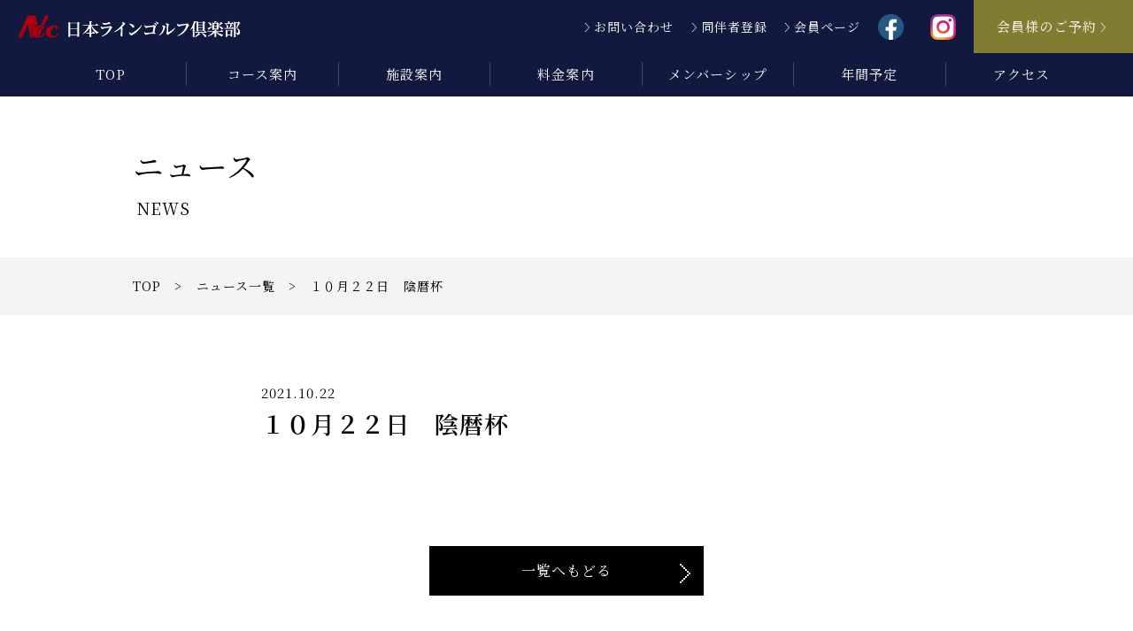

--- FILE ---
content_type: text/html; charset=UTF-8
request_url: https://nihonrhine-gc.jp/mgrades/1496/
body_size: 5820
content:
<!doctype html>
<html>

<head>
  <meta charset="utf-8">
  <!-- Global site tag (gtag.js) - Google Analytics -->
  <script async src="https://www.googletagmanager.com/gtag/js?id=G-6P8CTPT2PE"></script>
  <script>
    window.dataLayer = window.dataLayer || [];

    function gtag() {
      dataLayer.push(arguments);
    }
    gtag('js', new Date());

    gtag('config', 'G-6P8CTPT2PE');
  </script>
  <title>【公式】日本ラインゴルフ倶楽部ウェブサイト &raquo; １０月２２日　陰暦杯</title>
  <meta name="format-detection" content="telephone=no">
  <meta name="viewport" content="width=device-width, initial-scale=1">
  <link rel="icon" href="https://nihonrhine-gc.jp/wp-content/themes/nihonrhine/images/common/nihonrhine.ico">
  <link rel="stylesheet" href="https://nihonrhine-gc.jp/wp-content/themes/nihonrhine/css/common.css">
  <link rel="stylesheet" href="https://nihonrhine-gc.jp/wp-content/themes/nihonrhine/css/style.css">
  <link rel="preconnect" href="https://fonts.gstatic.com">
  <link href="https://fonts.googleapis.com/css2?family=Noto+Sans+JP:wght@100;300;400;500;700;900&display=swap" rel="stylesheet">
  <link href="https://fonts.googleapis.com/css2?family=Noto+Serif+JP:wght@300;400;500;600&display=swap" rel="stylesheet">
  <link rel="stylesheet" href="https://use.fontawesome.com/releases/v5.15.3/css/all.css" integrity="sha384-SZXxX4whJ79/gErwcOYf+zWLeJdY/qpuqC4cAa9rOGUstPomtqpuNWT9wdPEn2fk" crossorigin="anonymous">
      <link href="https://nihonrhine-gc.jp/wp-content/themes/nihonrhine/css/news.css" rel="stylesheet" type="text/css">
    <script src="https://nihonrhine-gc.jp/wp-content/themes/nihonrhine/js/jquery-3.5.1.min.js"></script>
  <script src="https://nihonrhine-gc.jp/wp-content/themes/nihonrhine/js/style.js"></script>
  
  <meta name='robots' content='max-image-preview:large' />
<link rel="alternate" title="oEmbed (JSON)" type="application/json+oembed" href="https://nihonrhine-gc.jp/wp-json/oembed/1.0/embed?url=https%3A%2F%2Fnihonrhine-gc.jp%2Fmgrades%2F1496%2F" />
<link rel="alternate" title="oEmbed (XML)" type="text/xml+oembed" href="https://nihonrhine-gc.jp/wp-json/oembed/1.0/embed?url=https%3A%2F%2Fnihonrhine-gc.jp%2Fmgrades%2F1496%2F&#038;format=xml" />
<style id='wp-img-auto-sizes-contain-inline-css' type='text/css'>
img:is([sizes=auto i],[sizes^="auto," i]){contain-intrinsic-size:3000px 1500px}
/*# sourceURL=wp-img-auto-sizes-contain-inline-css */
</style>
<style id='wp-block-library-inline-css' type='text/css'>
:root{--wp-block-synced-color:#7a00df;--wp-block-synced-color--rgb:122,0,223;--wp-bound-block-color:var(--wp-block-synced-color);--wp-editor-canvas-background:#ddd;--wp-admin-theme-color:#007cba;--wp-admin-theme-color--rgb:0,124,186;--wp-admin-theme-color-darker-10:#006ba1;--wp-admin-theme-color-darker-10--rgb:0,107,160.5;--wp-admin-theme-color-darker-20:#005a87;--wp-admin-theme-color-darker-20--rgb:0,90,135;--wp-admin-border-width-focus:2px}@media (min-resolution:192dpi){:root{--wp-admin-border-width-focus:1.5px}}.wp-element-button{cursor:pointer}:root .has-very-light-gray-background-color{background-color:#eee}:root .has-very-dark-gray-background-color{background-color:#313131}:root .has-very-light-gray-color{color:#eee}:root .has-very-dark-gray-color{color:#313131}:root .has-vivid-green-cyan-to-vivid-cyan-blue-gradient-background{background:linear-gradient(135deg,#00d084,#0693e3)}:root .has-purple-crush-gradient-background{background:linear-gradient(135deg,#34e2e4,#4721fb 50%,#ab1dfe)}:root .has-hazy-dawn-gradient-background{background:linear-gradient(135deg,#faaca8,#dad0ec)}:root .has-subdued-olive-gradient-background{background:linear-gradient(135deg,#fafae1,#67a671)}:root .has-atomic-cream-gradient-background{background:linear-gradient(135deg,#fdd79a,#004a59)}:root .has-nightshade-gradient-background{background:linear-gradient(135deg,#330968,#31cdcf)}:root .has-midnight-gradient-background{background:linear-gradient(135deg,#020381,#2874fc)}:root{--wp--preset--font-size--normal:16px;--wp--preset--font-size--huge:42px}.has-regular-font-size{font-size:1em}.has-larger-font-size{font-size:2.625em}.has-normal-font-size{font-size:var(--wp--preset--font-size--normal)}.has-huge-font-size{font-size:var(--wp--preset--font-size--huge)}.has-text-align-center{text-align:center}.has-text-align-left{text-align:left}.has-text-align-right{text-align:right}.has-fit-text{white-space:nowrap!important}#end-resizable-editor-section{display:none}.aligncenter{clear:both}.items-justified-left{justify-content:flex-start}.items-justified-center{justify-content:center}.items-justified-right{justify-content:flex-end}.items-justified-space-between{justify-content:space-between}.screen-reader-text{border:0;clip-path:inset(50%);height:1px;margin:-1px;overflow:hidden;padding:0;position:absolute;width:1px;word-wrap:normal!important}.screen-reader-text:focus{background-color:#ddd;clip-path:none;color:#444;display:block;font-size:1em;height:auto;left:5px;line-height:normal;padding:15px 23px 14px;text-decoration:none;top:5px;width:auto;z-index:100000}html :where(.has-border-color){border-style:solid}html :where([style*=border-top-color]){border-top-style:solid}html :where([style*=border-right-color]){border-right-style:solid}html :where([style*=border-bottom-color]){border-bottom-style:solid}html :where([style*=border-left-color]){border-left-style:solid}html :where([style*=border-width]){border-style:solid}html :where([style*=border-top-width]){border-top-style:solid}html :where([style*=border-right-width]){border-right-style:solid}html :where([style*=border-bottom-width]){border-bottom-style:solid}html :where([style*=border-left-width]){border-left-style:solid}html :where(img[class*=wp-image-]){height:auto;max-width:100%}:where(figure){margin:0 0 1em}html :where(.is-position-sticky){--wp-admin--admin-bar--position-offset:var(--wp-admin--admin-bar--height,0px)}@media screen and (max-width:600px){html :where(.is-position-sticky){--wp-admin--admin-bar--position-offset:0px}}

/*# sourceURL=wp-block-library-inline-css */
</style><style id='global-styles-inline-css' type='text/css'>
:root{--wp--preset--aspect-ratio--square: 1;--wp--preset--aspect-ratio--4-3: 4/3;--wp--preset--aspect-ratio--3-4: 3/4;--wp--preset--aspect-ratio--3-2: 3/2;--wp--preset--aspect-ratio--2-3: 2/3;--wp--preset--aspect-ratio--16-9: 16/9;--wp--preset--aspect-ratio--9-16: 9/16;--wp--preset--color--black: #000000;--wp--preset--color--cyan-bluish-gray: #abb8c3;--wp--preset--color--white: #ffffff;--wp--preset--color--pale-pink: #f78da7;--wp--preset--color--vivid-red: #cf2e2e;--wp--preset--color--luminous-vivid-orange: #ff6900;--wp--preset--color--luminous-vivid-amber: #fcb900;--wp--preset--color--light-green-cyan: #7bdcb5;--wp--preset--color--vivid-green-cyan: #00d084;--wp--preset--color--pale-cyan-blue: #8ed1fc;--wp--preset--color--vivid-cyan-blue: #0693e3;--wp--preset--color--vivid-purple: #9b51e0;--wp--preset--gradient--vivid-cyan-blue-to-vivid-purple: linear-gradient(135deg,rgb(6,147,227) 0%,rgb(155,81,224) 100%);--wp--preset--gradient--light-green-cyan-to-vivid-green-cyan: linear-gradient(135deg,rgb(122,220,180) 0%,rgb(0,208,130) 100%);--wp--preset--gradient--luminous-vivid-amber-to-luminous-vivid-orange: linear-gradient(135deg,rgb(252,185,0) 0%,rgb(255,105,0) 100%);--wp--preset--gradient--luminous-vivid-orange-to-vivid-red: linear-gradient(135deg,rgb(255,105,0) 0%,rgb(207,46,46) 100%);--wp--preset--gradient--very-light-gray-to-cyan-bluish-gray: linear-gradient(135deg,rgb(238,238,238) 0%,rgb(169,184,195) 100%);--wp--preset--gradient--cool-to-warm-spectrum: linear-gradient(135deg,rgb(74,234,220) 0%,rgb(151,120,209) 20%,rgb(207,42,186) 40%,rgb(238,44,130) 60%,rgb(251,105,98) 80%,rgb(254,248,76) 100%);--wp--preset--gradient--blush-light-purple: linear-gradient(135deg,rgb(255,206,236) 0%,rgb(152,150,240) 100%);--wp--preset--gradient--blush-bordeaux: linear-gradient(135deg,rgb(254,205,165) 0%,rgb(254,45,45) 50%,rgb(107,0,62) 100%);--wp--preset--gradient--luminous-dusk: linear-gradient(135deg,rgb(255,203,112) 0%,rgb(199,81,192) 50%,rgb(65,88,208) 100%);--wp--preset--gradient--pale-ocean: linear-gradient(135deg,rgb(255,245,203) 0%,rgb(182,227,212) 50%,rgb(51,167,181) 100%);--wp--preset--gradient--electric-grass: linear-gradient(135deg,rgb(202,248,128) 0%,rgb(113,206,126) 100%);--wp--preset--gradient--midnight: linear-gradient(135deg,rgb(2,3,129) 0%,rgb(40,116,252) 100%);--wp--preset--font-size--small: 13px;--wp--preset--font-size--medium: 20px;--wp--preset--font-size--large: 36px;--wp--preset--font-size--x-large: 42px;--wp--preset--spacing--20: 0.44rem;--wp--preset--spacing--30: 0.67rem;--wp--preset--spacing--40: 1rem;--wp--preset--spacing--50: 1.5rem;--wp--preset--spacing--60: 2.25rem;--wp--preset--spacing--70: 3.38rem;--wp--preset--spacing--80: 5.06rem;--wp--preset--shadow--natural: 6px 6px 9px rgba(0, 0, 0, 0.2);--wp--preset--shadow--deep: 12px 12px 50px rgba(0, 0, 0, 0.4);--wp--preset--shadow--sharp: 6px 6px 0px rgba(0, 0, 0, 0.2);--wp--preset--shadow--outlined: 6px 6px 0px -3px rgb(255, 255, 255), 6px 6px rgb(0, 0, 0);--wp--preset--shadow--crisp: 6px 6px 0px rgb(0, 0, 0);}:where(.is-layout-flex){gap: 0.5em;}:where(.is-layout-grid){gap: 0.5em;}body .is-layout-flex{display: flex;}.is-layout-flex{flex-wrap: wrap;align-items: center;}.is-layout-flex > :is(*, div){margin: 0;}body .is-layout-grid{display: grid;}.is-layout-grid > :is(*, div){margin: 0;}:where(.wp-block-columns.is-layout-flex){gap: 2em;}:where(.wp-block-columns.is-layout-grid){gap: 2em;}:where(.wp-block-post-template.is-layout-flex){gap: 1.25em;}:where(.wp-block-post-template.is-layout-grid){gap: 1.25em;}.has-black-color{color: var(--wp--preset--color--black) !important;}.has-cyan-bluish-gray-color{color: var(--wp--preset--color--cyan-bluish-gray) !important;}.has-white-color{color: var(--wp--preset--color--white) !important;}.has-pale-pink-color{color: var(--wp--preset--color--pale-pink) !important;}.has-vivid-red-color{color: var(--wp--preset--color--vivid-red) !important;}.has-luminous-vivid-orange-color{color: var(--wp--preset--color--luminous-vivid-orange) !important;}.has-luminous-vivid-amber-color{color: var(--wp--preset--color--luminous-vivid-amber) !important;}.has-light-green-cyan-color{color: var(--wp--preset--color--light-green-cyan) !important;}.has-vivid-green-cyan-color{color: var(--wp--preset--color--vivid-green-cyan) !important;}.has-pale-cyan-blue-color{color: var(--wp--preset--color--pale-cyan-blue) !important;}.has-vivid-cyan-blue-color{color: var(--wp--preset--color--vivid-cyan-blue) !important;}.has-vivid-purple-color{color: var(--wp--preset--color--vivid-purple) !important;}.has-black-background-color{background-color: var(--wp--preset--color--black) !important;}.has-cyan-bluish-gray-background-color{background-color: var(--wp--preset--color--cyan-bluish-gray) !important;}.has-white-background-color{background-color: var(--wp--preset--color--white) !important;}.has-pale-pink-background-color{background-color: var(--wp--preset--color--pale-pink) !important;}.has-vivid-red-background-color{background-color: var(--wp--preset--color--vivid-red) !important;}.has-luminous-vivid-orange-background-color{background-color: var(--wp--preset--color--luminous-vivid-orange) !important;}.has-luminous-vivid-amber-background-color{background-color: var(--wp--preset--color--luminous-vivid-amber) !important;}.has-light-green-cyan-background-color{background-color: var(--wp--preset--color--light-green-cyan) !important;}.has-vivid-green-cyan-background-color{background-color: var(--wp--preset--color--vivid-green-cyan) !important;}.has-pale-cyan-blue-background-color{background-color: var(--wp--preset--color--pale-cyan-blue) !important;}.has-vivid-cyan-blue-background-color{background-color: var(--wp--preset--color--vivid-cyan-blue) !important;}.has-vivid-purple-background-color{background-color: var(--wp--preset--color--vivid-purple) !important;}.has-black-border-color{border-color: var(--wp--preset--color--black) !important;}.has-cyan-bluish-gray-border-color{border-color: var(--wp--preset--color--cyan-bluish-gray) !important;}.has-white-border-color{border-color: var(--wp--preset--color--white) !important;}.has-pale-pink-border-color{border-color: var(--wp--preset--color--pale-pink) !important;}.has-vivid-red-border-color{border-color: var(--wp--preset--color--vivid-red) !important;}.has-luminous-vivid-orange-border-color{border-color: var(--wp--preset--color--luminous-vivid-orange) !important;}.has-luminous-vivid-amber-border-color{border-color: var(--wp--preset--color--luminous-vivid-amber) !important;}.has-light-green-cyan-border-color{border-color: var(--wp--preset--color--light-green-cyan) !important;}.has-vivid-green-cyan-border-color{border-color: var(--wp--preset--color--vivid-green-cyan) !important;}.has-pale-cyan-blue-border-color{border-color: var(--wp--preset--color--pale-cyan-blue) !important;}.has-vivid-cyan-blue-border-color{border-color: var(--wp--preset--color--vivid-cyan-blue) !important;}.has-vivid-purple-border-color{border-color: var(--wp--preset--color--vivid-purple) !important;}.has-vivid-cyan-blue-to-vivid-purple-gradient-background{background: var(--wp--preset--gradient--vivid-cyan-blue-to-vivid-purple) !important;}.has-light-green-cyan-to-vivid-green-cyan-gradient-background{background: var(--wp--preset--gradient--light-green-cyan-to-vivid-green-cyan) !important;}.has-luminous-vivid-amber-to-luminous-vivid-orange-gradient-background{background: var(--wp--preset--gradient--luminous-vivid-amber-to-luminous-vivid-orange) !important;}.has-luminous-vivid-orange-to-vivid-red-gradient-background{background: var(--wp--preset--gradient--luminous-vivid-orange-to-vivid-red) !important;}.has-very-light-gray-to-cyan-bluish-gray-gradient-background{background: var(--wp--preset--gradient--very-light-gray-to-cyan-bluish-gray) !important;}.has-cool-to-warm-spectrum-gradient-background{background: var(--wp--preset--gradient--cool-to-warm-spectrum) !important;}.has-blush-light-purple-gradient-background{background: var(--wp--preset--gradient--blush-light-purple) !important;}.has-blush-bordeaux-gradient-background{background: var(--wp--preset--gradient--blush-bordeaux) !important;}.has-luminous-dusk-gradient-background{background: var(--wp--preset--gradient--luminous-dusk) !important;}.has-pale-ocean-gradient-background{background: var(--wp--preset--gradient--pale-ocean) !important;}.has-electric-grass-gradient-background{background: var(--wp--preset--gradient--electric-grass) !important;}.has-midnight-gradient-background{background: var(--wp--preset--gradient--midnight) !important;}.has-small-font-size{font-size: var(--wp--preset--font-size--small) !important;}.has-medium-font-size{font-size: var(--wp--preset--font-size--medium) !important;}.has-large-font-size{font-size: var(--wp--preset--font-size--large) !important;}.has-x-large-font-size{font-size: var(--wp--preset--font-size--x-large) !important;}
/*# sourceURL=global-styles-inline-css */
</style>

<style id='classic-theme-styles-inline-css' type='text/css'>
/*! This file is auto-generated */
.wp-block-button__link{color:#fff;background-color:#32373c;border-radius:9999px;box-shadow:none;text-decoration:none;padding:calc(.667em + 2px) calc(1.333em + 2px);font-size:1.125em}.wp-block-file__button{background:#32373c;color:#fff;text-decoration:none}
/*# sourceURL=/wp-includes/css/classic-themes.min.css */
</style>
<link rel='stylesheet' id='tablepress-default-css' href='https://nihonrhine-gc.jp/wp-content/plugins/tablepress/css/build/default.css?ver=3.2.5' type='text/css' media='all' />
<link rel="https://api.w.org/" href="https://nihonrhine-gc.jp/wp-json/" /><link rel="alternate" title="JSON" type="application/json" href="https://nihonrhine-gc.jp/wp-json/wp/v2/mgrades/1496" /><link rel="EditURI" type="application/rsd+xml" title="RSD" href="https://nihonrhine-gc.jp/xmlrpc.php?rsd" />
<meta name="generator" content="WordPress 6.9" />
<link rel='shortlink' href='https://nihonrhine-gc.jp/?p=1496' />
</head>

<body class="wp-singular mgrades-template-default single single-mgrades postid-1496 wp-theme-nihonrhine" id="nihon_line">
  <header>
    <div class="header pc-block">
      <div class="header-logo_flex">
        <div class="header-top_area">
          <h1><a href="https://nihonrhine-gc.jp/"><img src="https://nihonrhine-gc.jp/wp-content/themes/nihonrhine/images/common/logo.png" alt=""></a></h1>
          <div class="gnav-other">
            <ul>
              <li class="yajirushi01"><a href="https://nihonrhine-gc.jp/contact/">お問い合わせ</a></li>
              <li class="yajirushi01"><a href="https://nihonrhine-gc.jp/contact-companion/">同伴者登録</a></li>
                              <li class="yajirushi01"><a href="https://nihonrhine-gc.jp/login/">会員ページ</a></li>
                                                        <li class="fb_icon"><a href="https://www.facebook.com/%E6%97%A5%E6%9C%AC%E3%83%A9%E3%82%A4%E3%83%B3%E3%82%B4%E3%83%AB%E3%83%95%E5%80%B6%E6%A5%BD%E9%83%A8-397675546928075/" target="_blank"><img src="https://nihonrhine-gc.jp/wp-content/themes/nihonrhine/images/common/fb_icon.png" alt="日本ラインゴルフ倶楽部FACEBOOK"></a></li>
              <li class="fb_icon"><a href="https://www.instagram.com/nihonrhine_golfclub/?hl=ja" target="_blank"><img src="https://nihonrhine-gc.jp/wp-content/themes/nihonrhine/images/common/insta_icon.png" alt="日本ラインゴルフ倶楽部インスタグラム"></a></li>
            </ul>
          </div>
        </div>
        <div class="contact_btn"><a href="https://webpack2.jp/mypage/top/member/524201" target="_blank">
            <p class="yajirushi01">会員様のご予約</p>
          </a></div>
      </div>
      <div class="gnav">
        <ul>
          <li><a href="https://nihonrhine-gc.jp/">TOP</a></li>
          <li><a href="https://nihonrhine-gc.jp/course/">コース案内</a></li>
          <li><a href="https://nihonrhine-gc.jp/facility/">施設案内</a></li>
          <li><a href="https://nihonrhine-gc.jp/price/">料金案内</a></li>
          <li><a href="https://nihonrhine-gc.jp/membership/">メンバーシップ</a></li>
          <li><a href="https://nihonrhine-gc.jp/schedule/">年間予定</a></li>
          <li><a href="https://nihonrhine-gc.jp/access/">アクセス</a></li>
        </ul>
      </div>
    </div>

    <!-- ハンバーガーメニュー -->
    <div class="header sp-block">
      <div class="header-top_area">
        <h1><a href="https://nihonrhine-gc.jp/"><img src="https://nihonrhine-gc.jp/wp-content/themes/nihonrhine/images/common/logo.png" alt="日本ラインゴルフ倶楽部"></a></h1>
      </div>
      <div id="navArea">
        <nav>
          <div class="inner">
            <ul>
              <li><a href="https://nihonrhine-gc.jp/">TOP</a></li>
              <li><a href="https://nihonrhine-gc.jp/course/">コース案内</a></li>
              <li><a href="https://nihonrhine-gc.jp/facility/">施設案内</a></li>
              <li><a href="https://nihonrhine-gc.jp/price/">料金案内</a></li>
              <li><a href="https://nihonrhine-gc.jp/membership/">メンバーシップ</a></li>
              <li><a href="https://nihonrhine-gc.jp/schedule/">年間予定</a></li>
              <li><a href="https://nihonrhine-gc.jp/access/">アクセス</a></li>
              <li><a href="https://nihonrhine-gc.jp/contact-companion/">同伴者登録</a></li>
            </ul>
          </div>
          <div class="inner2">
            <ul class="sp-login">
                              <li class="member"><a href="https://nihonrhine-gc.jp/login/">会員ページ</a></li>
                                                        <!--            <li class="member"><a href="https://nihonrhine-gc.jp/login/">会員ページ</a></li>-->
            </ul>
            <ul>
              <div class="sns">
                <li class="sns1"><a href="https://www.facebook.com/%E6%97%A5%E6%9C%AC%E3%83%A9%E3%82%A4%E3%83%B3%E3%82%B4%E3%83%AB%E3%83%95%E5%80%B6%E6%A5%BD%E9%83%A8-397675546928075/" target="_blank"><img src="https://nihonrhine-gc.jp/wp-content/themes/nihonrhine/images/common/fb_icon.png" alt="日本ラインゴルフ倶楽部FACEBOOK"></a></li>
                <li class="sns2"><a href="https://www.instagram.com/nihonrhine_golfclub/?hl=ja" target="_blank"><img src="https://nihonrhine-gc.jp/wp-content/themes/nihonrhine/images/common/insta_icon.png" alt="日本ラインゴルフ倶楽部インスタグラム"></a></li>
              </div>
            </ul>
          </div>
        </nav>
        <div class="toggle_btn">
          <p>MENU</p>
          <span></span>
          <span></span>
          <span></span>
        </div>
        <div id="mask"></div>
      </div>
    </div>
  </header><div class="wrapper">
  <div class="ttl-bg">
      <div class="title maw980">
        <h2>ニュース</h2>
        <p>NEWS</p>
      </div>
  </div>
  
  <div class="pan">
	  <div class="maw980"><a href="https://nihonrhine-gc.jp/">TOP</a> &nbsp;&nbsp;&gt;&nbsp;&nbsp; <a href="https://nihonrhine-gc.jp/news/">ニュース一覧</a> &nbsp;&nbsp;&gt;&nbsp;&nbsp; １０月２２日　陰暦杯</div>
  </div>
	
  
  
  <div class="news-wrap maw980">
      <p class="news-day">2021.10.22</p>
      <p class="news-ttl">１０月２２日　陰暦杯</p>
	  <div class="news-conbox">
		  	  </div>
	  <div class="list-btn">
	  	<a href="https://nihonrhine-gc.jp/news/" class="txt-link">一覧へもどる</a>
		<p class="yajirushi"><img src="https://nihonrhine-gc.jp/wp-content/themes/nihonrhine/images/common/yajirushi_01.png" alt=""></p>
	  </div>
  </div>
      
</div>

  <footer>
    <div class="footer_area">
      <div class="footer-nav">
        <ul>
          <a href="https://nihonrhine-gc.jp/user/"><li>ゴルフ場利用規約</li></a>
          <a href="https://nihonrhine-gc.jp/contact/"><li>お問い合わせ</li></a>
          <a href="https://nihonrhine-gc.jp/privacy/"><li>プライバシーポリシー</li></a>
        </ul>
        <p class="copy">Copyright© 2021 Nihon Rhine Golf Club. <br class="sp-block">All Rights Reserved.</p>
      </div>
    </div>
    <div class="fnav-other sp-block">
      <ul>
        <a href="https://nihonrhine-gc.jp/contact/">
          <li class="yajirushi01">お問い合わせ</li>
        </a>
        <a href="https://webpack2.jp/mypage/top/member/524201" target="_blank">
          <li class="yajirushi01">会員様のご予約</li>
        </a>
      </ul>
    </div>
  </footer>
<div class="pagetop"><a href="#top"><img src="https://nihonrhine-gc.jp/wp-content/themes/nihonrhine/images/common/pagetop.png" alt="PAGETOP"></a></div>
<script type="speculationrules">
{"prefetch":[{"source":"document","where":{"and":[{"href_matches":"/*"},{"not":{"href_matches":["/wp-*.php","/wp-admin/*","/wp-content/uploads/*","/wp-content/*","/wp-content/plugins/*","/wp-content/themes/nihonrhine/*","/*\\?(.+)"]}},{"not":{"selector_matches":"a[rel~=\"nofollow\"]"}},{"not":{"selector_matches":".no-prefetch, .no-prefetch a"}}]},"eagerness":"conservative"}]}
</script>
</body>
</html>

--- FILE ---
content_type: text/css
request_url: https://nihonrhine-gc.jp/wp-content/themes/nihonrhine/css/style.css
body_size: 7620
content:
html,
body {
  -webkit-text-size-adjust: 100%;
  -ms-text-size-adjust: 100%;
}
/* ヘッダー */
.header {
  padding-bottom: 12px;
  position: fixed;
  z-index: 9999;
  top: 0;
  width: 100%;
}
.header a {
  color: #fff;
  transition-duration: 0.3s;
}
.header a:hover {
  opacity: 0.4;
}
.header .header-logo_flex {
  display: flex;
  justify-content: space-between;
  padding-bottom: 10px;
}
.header .header-top_area {
  display: flex;
  justify-content: space-between;
  width: 100%;
  padding: 15px 0 15px 20px;
  align-items: center;
}
.header .header-top_area h1 {
  transition-duration: 0.3s;
}
.header .header-top_area h1:hover {
  opacity: 0.5;
}
.header .header-top_area .gnav-other {
  display: flex;
  justify-content: space-between;
  align-items: center;
}
.header .header-top_area .gnav-other ul {
  display: flex;
  justify-content: space-between;
  align-items: center;
}
.header .header-top_area .gnav-other ul li {
  padding: 0 10px;
  font-size: 14px;
}
.header .header-top_area .gnav-other ul .yajirushi01::before {
  content: "";
  background-image: url(../images/common/yajirushi_01.png);
  background-size: contain;
  background-repeat: no-repeat;
  display: inline-block;
  width: 10px;
  height: 10px;
}
.header .header-top_area .gnav-other ul .fb_icon {
  width: 29px;
  padding: 0;
  margin-right: 20px;
  margin-left: 10px;
  transition-duration: 0.3s;
}
.header .header-top_area .gnav-other ul .fb_icon:hover {
  opacity: 0.5;
}
.header .header-logo_flex .contact_btn {
  width: 210px;
  text-align: center;
  background-color: #807c31;
  align-items: center;
}
.header .header-logo_flex .contact_btn p {
  line-height: 60px;
  transition-duration: 0.3s;
}
.header .header-logo_flex .contact_btn p:hover {
  opacity: 0.5;
}
.header .header-logo_flex .contact_btn p::after {
  content: "";
  background-image: url(../images/common/yajirushi_01.png);
  background-size: contain;
  background-repeat: no-repeat;
  display: inline-block;
  width: 10px;
  height: 10px;
  margin-left: 5px;
}
.header .gnav {
  width: 100%;
}
.header .gnav ul {
  display: flex;
  justify-content: space-between;
  max-width: 1200px;
  width: 100%;
  margin: 0 auto;
}
.header .gnav ul li {
  width: 14.28%;
  text-align: center;
  border-right: 1px solid rgba(255, 255, 255, 0.2);
}
.header .gnav ul li.no-link {
  opacity: 0.5;
  pointer-events: none;
}
.header .gnav ul li:last-of-type {
  border-right: none;
}
.header .gnav ul li a {
  display: block;
}

/*ページタイトルエリア　共通*/
.wrapper {
  padding-top: 106px;
}
.maw980 {
  max-width: 980px;
  width: 100%;
  margin: 0 auto;
}
.title {
  margin-top: 50px;
  margin-bottom: 40px;
}
.title h2 {
  font-size: 35px;
  font-weight: 400;
}
.title p {
  margin-left: 5px;
  font-size: 18px;
}
.pan {
  background: #f4f4f4;
}
.pan div {
  padding: 20px 0;
  font-size: 14px;
}
.pan div a {
  transition-duration: 0.3s;
}
.pan div a:hover {
  opacity: 0.4;
}

/* レイクグリーンゴルフ倶楽部 ヘッダー */
#lake .header {
  background-color: #007858;
}
#lake .header .header-top_area h1 {
  width: 260px;
}

/* ワールドレイクゴルフ倶楽部 ヘッダー */
#world_lake .header {
  background-color: #0094b3;
}
#world_lake .header .header-top_area h1 {
  width: 268px;
}
#world_lake .header .header-logo_flex .contact_btn p {
  line-height: 66px;
  transition-duration: 0.3s;
}

/* オールドレイクゴルフ倶楽部 ヘッダー */
#old_lake .header {
  background-color: #083f27;
}
#old_lake .header .header-top_area h1 {
  width: 270px;
}
#old_lake .header .header-top_area .gnav-other ul li a {
  color: #807c31;
}
#old_lake .header .header-top_area .gnav-other ul .yajirushi01::before {
  background-image: url(../images/common/yajirushi_03.png);
}
#old_lake .header .header-logo_flex .contact_btn p {
  line-height: 68px;
}

/* 春日井カントリークラブ ヘッダー */
#kasugai .header {
  background-color: #fff;
}
#kasugai .header a {
  color: #333;
}
#kasugai .header .header-top_area h1 {
  width: 252px;
}
#kasugai .header .gnav ul li {
  border-right: 1px solid rgba(0, 0, 0, 0.2);
}
#kasugai .header .gnav ul li:last-of-type {
  border-right: none;
}
#kasugai .header .header-logo_flex .contact_btn p {
  color: #fff;
}
#kasugai .header .header-top_area .gnav-other ul .yajirushi01::before {
  content: "";
  background-image: url(../images/common/yajirushi_02.png);
  background-size: contain;
  background-repeat: no-repeat;
  display: inline-block;
  width: 10px;
  height: 10px;
}

/* 日本ラインゴルフ倶楽部 ヘッダー */
#nihon_line .header {
  background-color: #12193e;
}
#nihon_line .header .header-top_area h1 {
  width: 252px;
}
#nihon_line .header .header-top_area .gnav-other ul .yajirushi01 a {
  /*  color: #A8A339;*/
}
#nihon_line .header .header-top_area .gnav-other ul .yajirushi01::before {
  /*  background-image: url(../images/common/yajirushi_03.png);*/
}

/* ヘッダー ここまで */

/* メインビジュアル */
main {
  position: relative;
}
main .main-visual {
  position: relative;
  width: 100%;
  padding-top: 104px;
}
main .main-visual .bxslider img {
  width: 100%;
  height: 100%;
}
main .scroll {
  position: absolute;
  bottom: 55px;
  left: 50vw;
  transform: translateX(-50%);
  -webkit-transform: translateX(-50%);
  -ms-transform: translateX(-50%);
  width: 50px;
  z-index: 99;
}
main .bx-wrapper {
  margin-bottom: 0 !important;
  border: none !important;
  box-shadow: none !important;
}
/* コースコンディション */
.condition {
  padding: 70px 0;
}
.condition .condition-box {
  max-width: 980px;
  margin: 0 auto;
  width: 100%;
  display: flex;
  align-items: center;
  background-color: #fff;
  transition-duration: 0.3s;
}
.condition .condition-box:hover {
  opacity: 0.7;
}
.condition .condition-box .right-box {
  width: 50%;
}
.condition .condition-box .left-box {
  width: 50%;
}
.condition .condition-box .right-box {
  padding-left: 72px;
  position: relative;
}
.condition .condition-box .right-box .text-box {
  width: 330px;
}
.condition .condition-box .right-box .yajirushi-box {
  position: absolute;
  top: 50%;
  right: 0%;
  transform: translateY(-50%);
  -webkit-transform: translateY(-50%);
  -ms-transform: translateY(-50%);
  background-color: #807c31;
  width: 35px;
  height: 41px;
}
.condition .condition-box .right-box .yajirushi-box .yajirushi {
  width: 7px;
  margin: 0 auto;
  margin-top: 14px;
}
.condition .condition_fb {
  display: flex;
  justify-content: space-between;
  align-items: center;
  margin-bottom: 20px;
  max-width: 980px;
  width: 100%;
  margin: 0 auto 20px;
}
.condition .condition_fb .condition-box {
  max-width: none;
  width: 49%;
  position: relative;
  margin: 0;
}
.condition .condition_fb .condition-box .right-box {
  width: 100%;
  padding: 0;
}
.condition .condition_fb .condition-box .logo-box {
  width: 100%;
  position: relative;
  z-index: 1;
  height: 100px;
  text-align: center;
}
.condition .condition_fb .condition-box .logo-box img {
  object-fit: cover;
  width: auto;
  height: 57%;
  position: absolute;
  top: 50%;
  left: 47%;
  transform: translate(-50%, -50%);
  -webkit-transform: translate(-50%, -50%);
  -ms-transform: translate(-50%, -50%);
}
.condition .condition_fb .condition-box .logo-box.jl img {
  height: 76%;
  left: 49%;
}

/* レイクグリーンゴルフ倶楽部 メイン */
#lake .condition {
  background-color: #007858;
}

/* ワールドレイクゴルフ倶楽部 メイン */
#world_lake .condition {
  background-color: #0094b3;
}
#world_lake .condition .condition-box .right-box .yajirushi-box {
  background-color: #000;
}

/* オールドレイクゴルフ倶楽部 メイン */
#old_lake .condition {
  background-color: #083f27;
}

/* 春日井カントリークラブ メイン */
#kasugai .condition {
  background-color: #fff;
}
#kasugai .condition .condition-box {
  background-color: #595959;
}

/* 日本ラインゴルフ倶楽部 メイン */
#nihon_line .condition {
  background-color: #12193e;
}

/* ニュースエリア */
.news-box {
  padding: 70px 0;
}
.news-box h2 {
  margin: 0 auto;
  width: 101px;
  padding-bottom: 35px;
}
.news-box .news-article-box {
  max-width: 980px;
  width: 100%;
  margin: 0 auto;
  display: flex;
  justify-content: space-between;
  flex-wrap: wrap;
}
.news-box .news-article-box .news-article {
  width: 476px;
  background-color: #f4f4f4;
  padding: 9px;
  padding-bottom: 8px;
  display: flex;
  align-items: center;
  transition-duration: 0.3s;
}
.news-box .news-article-box .news-article:hover {
  opacity: 0.6;
}
.news-box .news-article-box .news-article:nth-child(n + 3) {
  margin-top: 28px;
}
.news-box .news-article-box .news-article .thumbnail {
  width: 101px;
}
.news-box .news-article-box .news-article .thumbnail img {
  height: 100%;
  width: 100%;
}
.news-box .news-article-box .news-article .text-box {
  width: 252px;
  padding-left: 25px;
}
.news-box .news-article-box .news-article .pdf_icon {
  width: 46px;
  margin-left: 25px;
}
.news-box .all_view_btn {
  width: 308px;
  margin: 0 auto;
  margin-top: 40px;
  text-align: center;
  position: relative;
  border: 1px solid #999;
}
.news-box .all_view_btn .text {
  padding: 10px 0;
  font-size: 16px;
}
.news-box .all_view_btn .yajirushi {
  position: absolute;
  top: 50%;
  right: 5%;
  transform: translateY(-50%);
  -webkit-transform: translateY(-50%);
  -ms-transform: translateY(-50%);
  width: 7px;
}
.news-box .all_view_btn p {
  transition-duration: 0.3s;
}
.news-box .all_view_btn p:hover {
  opacity: 0.5;
}

/* オールドレイクゴルフ倶楽部 ニュース情報 */
#old_lake .news-box {
  background-color: #000;
}
#old_lake .news-box .all_view_btn .text {
  color: #fff;
}

/* 春日井カントリークラブ ニューズ情報 */
#kasugai .news-box {
  background-image: url(../images/top/back_1.png);
  background-size: cover;
  background-repeat: no-repeat;
}
#kasugai .news-box .news-article-box .news-article {
  background-color: transparent;
  border-left: 1px solid rgba(0, 0, 0, 0.2);
  border-bottom: 1px solid rgba(0, 0, 0, 0.2);
}

/* 日本ラインゴルフ倶楽部 ニュース情報 */
#nihon_line .news-box {
  background-color: #000;
}
#nihon_line .news-box .news-article-box .news-article {
  background-color: transparent;
  color: #fff;
  border-left: 1px solid rgba(255, 255, 255, 0.2);
  border-bottom: 1px solid rgba(255, 255, 255, 0.2);
}
#nihon_line .news-box .all_view_btn .text {
  color: #fff;
}

/* イベントエリア */
.event-box {
  padding: 70px 0 345px;
}
.event-box h2 {
  width: 112px;
  margin: 0 auto;
  padding-bottom: 35px;
}
.event-box .event-article-box {
  max-width: 980px;
  width: 100%;
  margin: 0 auto;
  display: flex;
  justify-content: space-between;
  flex-wrap: wrap;
}
.event-box .event-article-box .event-article {
  width: 476px;
  background-color: #f4f4f4;
  padding: 9px;
  padding-bottom: 8px;
  display: flex;
  align-items: center;
  transition-duration: 0.3s;
}
.event-box .event-article-box .event-article:hover {
  opacity: 0.6;
}
.event-box .event-article-box .event-article:nth-child(n + 3) {
  margin-top: 28px;
}
.event-box .event-article-box .event-article .thumbnail {
  width: 101px;
}
.event-box .event-article-box .event-article .thumbnail img {
  height: 100%;
  width: 100%;
}
.event-box .event-article-box .event-article .text-box {
  width: 252px;
  padding-left: 25px;
}
.event-box .event-article-box .event-article .pdf_icon {
  width: 46px;
  margin-left: 25px;
}
.event-box .all_view_btn {
  width: 308px;
  margin: 0 auto;
  margin-top: 40px;
  text-align: center;
  position: relative;
  border: 1px solid #fff;
}
.event-box .all_view_btn .text {
  padding: 10px 0;
  font-size: 16px;
}
.event-box .all_view_btn .yajirushi {
  position: absolute;
  top: 50%;
  right: 5%;
  transform: translateY(-50%);
  -webkit-transform: translateY(-50%);
  -ms-transform: translateY(-50%);
  width: 7px;
}
.event-box .all_view_btn p {
  transition-duration: 0.3s;
  color: #fff;
}
.event-box .all_view_btn p:hover {
  opacity: 0.5;
}

/* レイクグリーンゴルフ倶楽部 イベント情報 */
#lake .event-box {
  background-color: #007858;
}

/* ワールドレイクゴルフ倶楽部 イベント情報 */
#world_lake .event-box {
  background-color: #0094b3;
}

/* オールドレイクゴルフ倶楽部 イベント情報 */
#old_lake .event-box {
  background-color: #083f27;
}

/* 春日井カントリークラブ イベント情報 */
#kasugai .event-box {
  background-image: url(../images/top/back_1.png);
  background-size: cover;
  background-repeat: no-repeat;
}
#kasugai .event-box .event-article-box .event-article {
  background-color: transparent;
  border-left: 1px solid rgba(0, 0, 0, 0.2);
  border-bottom: 1px solid rgba(0, 0, 0, 0.2);
}
#kasugai .event-box .all_view_btn {
  border: 1px solid #000;
}
#kasugai .event-box .all_view_btn p {
  color: #000;
}

/* 日本ラインゴルフ倶楽部 イベント情報 */
#nihon_line .event-box {
  background-color: #12193e;
}
#nihon_line .event-box .all_view_btn {
  background-color: #000;
  border: none;
}
#nihon_line .event-box .event-article-box .event-article {
  background-color: transparent;
  border-left: 1px solid rgba(255, 255, 255, 0.2);
  border-bottom: 1px solid rgba(255, 255, 255, 0.2);
  color: #fff;
}

/* コース案内エリア */
.course-box {
  position: relative;
  z-index: 10;
  margin-bottom: 110px;
  margin-top: -275px;
}
.course-box .course-pic_area {
  max-width: 1280px;
  width: 100%;
  margin: 0 auto;
}
.course-box .course-pic_area .course-pic {
  width: 812px;
  left: 0;
  position: relative;
  z-index: 20;
}
.course-box .course-text_area {
  max-width: 980px;
  width: 100%;
  margin: 0 auto;
  position: relative;
}
.course-box .course-text_area .course-text {
  width: 476px;
  position: absolute;
  right: 0;
  background-color: #fff;
  z-index: 30;
  padding-top: 64px;
  padding-left: 88px;
  margin-top: -341px;
}
.course-box .course-text_area .course-text .headline {
  width: 201px;
  padding-bottom: 35px;
}
.course-box .all_view_btn {
  width: 308px;
  margin-top: 20px;
  margin-bottom: 28px;
  text-align: center;
  position: relative;
  border: 1px solid #807c31;
  background-color: #807c31;
}
.course-box .all_view_btn .text {
  padding: 10px 0;
  font-size: 16px;
}
.course-box .all_view_btn .yajirushi {
  position: absolute;
  top: 50%;
  right: 5%;
  transform: translateY(-50%);
  -webkit-transform: translateY(-50%);
  -ms-transform: translateY(-50%);
  width: 7px;
}
.course-box .all_view_btn p {
  transition-duration: 0.3s;
  color: #fff;
}
.course-box .all_view_btn p:hover {
  opacity: 0.5;
}

/* ワールドレイクゴルフ倶楽部 コース案内情報 */
#world_lake .course-box .all_view_btn {
  border: 1px solid #0094b3;
  background-color: #0094b3;
}

/* オールドライクゴルフ倶楽部 コース案内情報 */
#old_lake .course-box .course-text_area .course-text {
  background-color: #807c31;
}
#old_lake .course-box .course-text_area .course-text .text {
  color: #fff;
}
#old_lake .course-box .all_view_btn {
  background-color: #fff;
  border: 1px solid #fff;
  margin-top: 20px;
  margin-bottom: 28px;
}
#old_lake .course-box .course-text_area .course-text .all_view_btn .text {
  color: #000;
}

/* 春日井カントリークラブ コース案内情報 */
#kasugai .course-box .all_view_btn {
  border: 1px solid #595959;
  background-color: #595959;
}

/* 日本ラインゴルフ倶楽部 コース案内情報 */
#nihon_line .course-box .course-text_area .course-text {
  background-color: #807c31;
}
#nihon_line .course-box .course-text_area .course-text .text {
  color: #fff;
}
#nihon_line .course-box .all_view_btn {
  background-color: #fff;
  border: 1px solid #fff;
  margin-top: 20px;
  margin-bottom: 28px;
}
#nihon_line .course-box .course-text_area .course-text .all_view_btn .text {
  color: #000;
}

/* 施設案内エリア */
.shisetsu-box {
  position: relative;
  z-index: 10;
}
.shisetsu-box .shisetsu-pic_area {
  max-width: 1280px;
  width: 100%;
  margin: 0 auto;
  position: relative;
}
.shisetsu-box .shisetsu-pic_area .shisetsu-pic {
  width: 812px;
  right: 0;
  position: absolute;
  z-index: 20;
}
.shisetsu-box .shisetsu-text_area {
  max-width: 980px;
  width: 100%;
  margin: 0 auto;
  position: relative;
}
.shisetsu-box .shisetsu-text_area .shisetsu-text {
  width: 476px;
  position: absolute;
  left: 0;
  background-color: #fff;
  z-index: 30;
  padding-top: 34px;
  padding-left: 88px;
  margin-top: 123px;
}
.shisetsu-box .shisetsu-text_area .shisetsu-text .headline {
  width: 167px;
  padding-bottom: 35px;
}
.shisetsu-box .all_view_btn {
  width: 308px;
  margin-top: 48px;
  text-align: center;
  position: relative;
  border: 1px solid #807c31;
  background-color: #807c31;
}
.shisetsu-box .all_view_btn .text {
  padding: 10px 0;
  font-size: 16px;
}
.shisetsu-box .all_view_btn .yajirushi {
  position: absolute;
  top: 50%;
  right: 5%;
  transform: translateY(-50%);
  -webkit-transform: translateY(-50%);
  -ms-transform: translateY(-50%);
  width: 7px;
}
.shisetsu-box .all_view_btn p {
  transition-duration: 0.3s;
  color: #fff;
}
.shisetsu-box .all_view_btn p:hover {
  opacity: 0.5;
}

/* ワールドレイクゴルフ倶楽部 施設案内情報 */
#world_lake .shisetsu-box .all_view_btn {
  border: 1px solid #0094b3;
  background-color: #0094b3;
}

/* オールドライクゴルフ倶楽部 コース案内情報 */
#old_lake .shisetsu-box .shisetsu-text_area .shisetsu-text {
  background-color: #807c31;
}
#old_lake .shisetsu-box .shisetsu-text_area .shisetsu-text .text {
  color: #fff;
}
#old_lake .shisetsu-box .all_view_btn {
  background-color: #fff;
  border: 1px solid #fff;
  margin-top: 20px;
  margin-bottom: 28px;
}
#old_lake .shisetsu-box .shisetsu-text_area .shisetsu-text .all_view_btn .text {
  color: #000;
}

/* 春日井カントリークラブ コース案内情報 */
#kasugai .shisetsu-box .all_view_btn {
  border: 1px solid #595959;
  background-color: #595959;
}

/* 日本ラインゴルフ倶楽部 施設案内情報 */
#nihon_line .shisetsu-box .shisetsu-text_area .shisetsu-text {
  background-color: #807c31;
}
#nihon_line .shisetsu-box .shisetsu-text_area .shisetsu-text .text {
  color: #fff;
  letter-spacing: 0.05em;
}
#nihon_line .shisetsu-box .all_view_btn {
  background-color: #fff;
  border: 1px solid #fff;
  margin-top: 20px;
  margin-bottom: 28px;
}
#nihon_line
  .shisetsu-box
  .shisetsu-text_area
  .shisetsu-text
  .all_view_btn
  .text {
  color: #000;
}

/* 料金案内、メンバーシップ、リクルート情報エリア */
.about-box {
  margin-top: 900px;
  padding: 160px 0 70px;
  position: relative;
}
.about-box .about-flex_area {
  display: flex;
  justify-content: space-between;
  max-width: 980px;
  width: 100%;
  margin: 0 auto;
}
.about-box .about-flex_area .maw980 {
  max-width: 980px;
  width: 100%;
  margin: 0 auto;
  position: relative;
}
.about-box .about-flex_area .left-box {
  width: 476px;
  position: absolute;
  padding: 55px 85px;
  margin-top: -340px;
}
.about-box .about-flex_area .right-box {
  width: 476px;
  position: absolute;
  right: 0;
  padding: 55px 85px;
  margin-top: -340px;
}
.about-box .about-flex_area .left-box .headline {
  width: 144px;
}
.about-box .about-flex_area .right-box .headline {
  width: 238px;
}
.about-box .recruit-box {
  max-width: 980px;
  width: 100%;
  margin: 0 auto;
  display: flex;
}

.about-box .recruit-box {
  max-width: 980px;
  margin: 0 auto;
  width: 100%;
  display: flex;
  align-items: center;
  background-color: #fff;
  transition-duration: 0.3s;
  margin-top: 40px;
}
.about-box .recruit-box:hover {
  opacity: 0.7;
}
.about-box .recruit-box .right-box {
  width: 50%;
}
.about-box .recruit-box .left-box {
  width: 50%;
}
.about-box .recruit-box .right-box {
  padding-left: 72px;
  position: relative;
}
.about-box .recruit-box .right-box .text-box {
  width: 235px;
}
.about-box .recruit-box .right-box .yajirushi-box {
  position: absolute;
  top: 50%;
  right: 0%;
  transform: translateY(-50%);
  -webkit-transform: translateY(-50%);
  -ms-transform: translateY(-50%);
  background-color: #807c31;
  width: 35px;
  height: 41px;
}
.about-box .recruit-box .right-box .yajirushi-box .yajirushi {
  width: 7px;
  margin: 0 auto;
  margin-top: 14px;
}

.about-box .all_view_btn {
  width: 308px;
  margin-top: 48px;
  text-align: center;
  position: relative;
  border: 1px solid #807c31;
  background-color: #807c31;
}
.about-box .all_view_btn .text {
  padding: 10px 0;
  font-size: 16px;
}
.about-box .all_view_btn .yajirushi {
  position: absolute;
  top: 50%;
  right: 5%;
  transform: translateY(-50%);
  -webkit-transform: translateY(-50%);
  -ms-transform: translateY(-50%);
  width: 7px;
}
.about-box .all_view_btn p {
  transition-duration: 0.3s;
  color: #fff;
}
.about-box .all_view_btn p:hover {
  opacity: 0.5;
}

/* レイクグリーンゴルフ倶楽部 リクルート情報 */
#lake .about-box {
  background-color: #007858;
}
#lake .about-box .about-flex_area .left-box,
#lake .about-box .about-flex_area .right-box {
  background-color: #083f27;
}

/* ワールドレイクゴルフ倶楽部 リクルート情報  */
#world_lake .about-box {
  background-color: #0094b3;
}
#world_lake .about-box .about-flex_area .left-box,
#world_lake .about-box .about-flex_area .right-box {
  background-color: #0057b3;
}
#world_lake .about-box .all_view_btn {
  border: 1px solid #fff;
  background-color: transparent;
}
#world_lake .about-box .recruit-box .right-box .yajirushi-box {
  background-color: #000;
}

/* オールドレイクゴルフ倶楽部 リクルート情報 */
#old_lake .about-box {
  background-color: #083f27;
}
#old_lake .about-box .about-flex_area .left-box,
#old_lake .about-box .about-flex_area .right-box {
  background-color: #000;
}
#old_lake .about-box .all_view_btn {
  border: 1px solid #fff;
  background-color: transparent;
}

/* 春日井カントリークラブ リクルート情報 */
#kasugai .about-box {
  background-color: #fff;
}
#kasugai .about-box .all_view_btn {
  border: 1px solid #fff;
  background-color: transparent;
}
#kasugai .about-box .about-flex_area .left-box,
#kasugai .about-box .about-flex_area .right-box {
  background-color: #595959;
}
#kasugai .about-box .recruit-box {
  background-color: #f4f4f4;
}

/* 日本ラインゴルフ倶楽部 リクルート情報 */
#nihon_line .about-box {
  background-color: #12193e;
}
#nihon_line .about-box .about-flex_area .left-box,
#nihon_line .about-box .about-flex_area .right-box {
  background-color: #000;
}
#nihon_line .about-box .all_view_btn {
  border: 1px solid #fff;
  background-color: transparent;
}

/* アクセスエリア */
.access-box {
  width: 100%;
  position: relative;
}
.access-box .access-content {
  position: relative;
  z-index: 3;
}
.access-box .white01 {
  position: absolute;
  z-index: 1;
  width: 50%;
  height: 100%;
  top: 0;
  left: 0;
  background-color: #fff;
}
.access-box .gray01 {
  position: absolute;
  z-index: 2;
  width: 50%;
  height: 100%;
  top: 0;
  right: 0;
  background-color: #f4f4f4;
}
.access-box .white02 {
  position: absolute;
  z-index: 1;
  width: 32.4%;
  height: 100%;
  top: 0;
  left: 0;
  background-color: #fff;
}
.access-box .gray02 {
  position: absolute;
  z-index: 2;
  width: 67.6%;
  height: 100%;
  top: 0;
  right: 0;
  background-color: #f4f4f4;
}
.access-box h2 {
  width: 133px;
  margin: 0 auto;
  padding-bottom: 35px;
}
.access-box .maw980 {
  max-width: 980px;
  width: 100%;
  margin: 0 auto;
  position: relative;
  padding: 70px 0;
}
.access-box .access_block {
  display: flex;
}
.access-box .access-img_block {
  width: 50%;
}
.access-box .access-img_block + div {
  width: 50%;
  padding-top: 30px;
  padding-left: 80px;
  background-color: #fff;
}
.access-box .access-img_block + div h3 {
  font-size: 23px;
  font-weight: 400;
  padding-bottom: 10px;
}
.access-box .access_block iframe {
  width: 100% !important;
  height: 288px !important;
}
.access-box .all_view_btn {
  width: 308px;
  margin-top: 23px;
  text-align: center;
  position: relative;
  border: 1px solid #333;
}
.access-box .all_view_btn .text {
  padding: 10px 0;
  font-size: 16px;
}
.access-box .all_view_btn .yajirushi {
  position: absolute;
  top: 50%;
  right: 5%;
  transform: translateY(-50%);
  -webkit-transform: translateY(-50%);
  -ms-transform: translateY(-50%);
  width: 7px;
}
.access-box .all_view_btn p {
  transition-duration: 0.3s;
  color: #000;
}
.access-box .all_view_btn p:hover {
  opacity: 0.5;
}

/* リンクエリア */
.link-box {
  padding-top: 65px;
  padding-bottom: 115px;
}
.link-box h2 {
  width: 101px;
  margin: 0 auto;
  padding-bottom: 35px;
}
.link-box .link-golfpark {
  max-width: 980px;
  width: 100%;
  margin: 0 auto;
}
.link-box .link-golfpark ul {
  display: flex;
  justify-content: space-between;
  flex-wrap: wrap;
}
.link-box .link-golfpark ul li {
  width: 224px;
  height: 78px;
  padding: 25px;
  background-color: #fff;
}
.link-box .link-golfpark ul a {
  transition-duration: 0.3s;
}
.link-box .link-golfpark ul a:nth-of-type(n + 5) {
  margin-top: 25px;
}
.link-box .link-golfpark ul a:hover {
  opacity: 0.6;
}

/* チャンピオンページ追加 */
.crown_bnr {
  width: 100%;
  background-color: #807c31;
  color: #fff;
  padding: 24px 0;
  position: relative;
  display: block;
  transition-duration: 0.3s;
}
.crown_bnr:hover {
  opacity: 0.7;
}
.crown_bnr_block {
  width: 84%;
  margin: 0 auto;
  border-top: 1px solid #fff;
  border-bottom: 1px solid #fff;
  padding: 20px 0;
  display: flex;
  justify-content: center;
  align-items: center;
}
.icon_crown {
  width: 82px;
}
.crown_txtBlock {
  margin-left: 40px;
}
.crown_txtBlock .ttl {
  font-size: 35px;
  font-weight: 500;
  color: #fff;
  line-height: 1;
}
.crown_txtBlock .subTxt {
  font-size: 18px;
  margin-left: 5px;
  color: #fff;
  margin-top: 5px;
}
.crown_bnr .yajirushi-box {
  position: absolute;
  top: 50%;
  right: 0%;
  transform: translateY(-50%);
  -webkit-transform: translateY(-50%);
  -ms-transform: translateY(-50%);
  background-color: #fff;
  width: 35px;
  height: 41px;
}
.crown_bnr .yajirushi-box .yajirushi {
  width: 7px;
  margin: 0 auto;
  margin-top: 14px;
}

/* レイクグリーンゴルフ倶楽部 リンク */
#lake .link-box {
  background-color: #007858;
}

/* ワールドレイクゴルフ倶楽部 リンク */
#world_lake .link-box {
  background-color: #0094b3;
}

/* オールドレイクゴルフ倶楽部 リンク */
#old_lake .link-box {
  background-color: #083f27;
}

/* 春日井カントリークラブ リンク */
#kasugai .link-box {
  background-color: #595959;
}

/* 日本ラインゴルフ倶楽部 リンク */
#nihon_line .link-box {
  background-color: #12193e;
}

/* フッター */
footer {
  color: #fff;
  padding-bottom: 25px;
  padding-top: 22px;
}
footer a {
  color: #fff;
}
footer .footer-nav {
  display: flex;
  justify-content: space-between;
}
footer .footer-nav ul {
  display: flex;
  justify-content: space-between;
  padding-left: 34px;
}
footer .footer-nav ul a {
  margin-left: 20px;
  transition-duration: 0.3s;
}
footer .footer-nav ul a:hover {
  opacity: 0.5;
}
footer .footer-nav ul a:first-of-type {
  margin-left: 0;
}
footer .footer-nav ul li {
  color: #fff;
  font-size: 14px;
}
footer .footer-nav ul li::before {
  content: "";
  background-image: url(../images/common/yajirushi_01.png);
  background-size: contain;
  background-repeat: no-repeat;
  display: inline-block;
  width: 10px;
  height: 10px;
}
footer .footer-nav .copy {
  font-size: 11px;
  padding-right: 20px;
}

/* レイクグリーンゴルフ倶楽部 リンク */
#lake footer {
  background-color: #007858;
}

/* ワールドレイクゴルフ倶楽部 リンク */
#world_lake footer {
  background-color: #0094b3;
}

/* オールドレイクゴルフ倶楽部 リンク */
#old_lake footer {
  background-color: #083f27;
}

/* 春日井カントリークラブ リンク */
#kasugai footer {
  background-color: #595959;
}

/* 日本ラインゴルフ倶楽部 リンク */
#nihon_line footer {
  background-color: #12193e;
  border-top: 1px solid rgba(62, 62, 62, 0.5);
}

.sp-block {
  display: none;
}

@media screen and (max-width: 980px) {
  /* 1024pxまでの幅の場合に適応される */

  /* メイン */
  main .scroll {
    width: 4vw;
    bottom: 2vw;
  }
  .condition,
  .news-box {
    padding: 6vw 0;
  }
  .condition .condition_fb {
    width: 90%;
  }
  .condition .condition-box {
    width: 90%;
  }
  .condition .condition-box .right-box {
    padding-left: 6vw;
  }
  .condition .condition-box .right-box .text-box {
    width: 30vw;
  }
  .condition .condition_fb .condition-box .logo-box img {
    height: 5.5vw;
  }
  .condition .condition_fb .condition-box .logo-box.jl img {
    height: 8vw;
  }

  /* ニュースエリア */
  .news-box .news-article-box {
    width: 90%;
  }
  .news-box .news-article-box .news-article {
    width: 44vw;
  }
  .news-box .news-article-box .news-article .thumbnail {
    width: 10vw;
  }
  .news-box .news-article-box .news-article .pdf_icon {
    width: 4.5vw;
    margin-left: 2vw;
  }
  .news-box .news-article-box .news-article .text-box {
    width: 25vw;
    padding-left: 2vw;
  }
  .news-box .news-article-box .news-article:nth-child(n + 3) {
    margin-top: 2vw;
  }

  /* イベントエリア */
  .event-box {
    padding: 7vw 0 40vw;
  }
  .event-box .event-article-box {
    width: 90%;
  }
  .event-box .event-article-box .event-article {
    width: 44vw;
  }
  .event-box .event-article-box .event-article .thumbnail {
    width: 10vw;
  }
  .event-box .event-article-box .event-article .pdf_icon {
    width: 4.5vw;
    margin-left: 2vw;
  }
  .event-box .event-article-box .event-article .text-box {
    width: 25vw;
    padding-left: 2vw;
  }
  .event-box .event-article-box .event-article:nth-child(n + 3) {
    margin-top: 2vw;
  }

  /* コース案内、施設案内 */
  .course-box {
    margin-top: -32vw;
    margin-bottom: 12vw;
  }
  .course-box .course-text_area .course-text .headline {
    width: 20vw;
    padding-bottom: 4vw;
  }
  .course-box .course-text_area {
    width: 90%;
  }
  .course-box .course-text_area .course-text {
    width: 60vw;
    padding-top: 6vw;
    padding-left: 8vw;
    margin-top: -38vw;
  }

  .shisetsu-box .shisetsu-text_area .shisetsu-text .headline {
    width: 20vw;
    padding-bottom: 4vw;
  }
  .shisetsu-box .shisetsu-text_area {
    width: 90%;
  }
  .shisetsu-box .shisetsu-text_area .shisetsu-text {
    width: 60vw;
    padding-top: 6vw;
    padding-left: 8vw;
    margin-top: 17vw;
  }

  /* リクルート情報 */
  .about-box {
    margin-top: 96vw;
    padding: 16vw 0 7vw;
    position: relative;
  }
  .about-box .about-flex_area {
    width: 90%;
  }
  .about-box .about-flex_area .maw980 {
    width: 90%;
  }
  .about-box .about-flex_area .left-box,
  .about-box .about-flex_area .right-box {
    width: 42vw;
    padding: 5vw;
    margin-top: -34vw;
  }
  .about-box .recruit-box {
    width: 90%;
  }
  .about-box .all_view_btn {
    width: 30vw;
    margin-top: 4vw;
  }
  .about-box .recruit-box .right-box .text-box {
    width: 23vw;
  }

  /* アクセスエリア */
  .access-box .maw980 {
    padding: 7vw 0;
  }
  .access-box .access_block {
    justify-content: center;
  }
  .access-box .access-img_block {
    width: 45%;
  }
  .access-box .access-img_block + div {
    width: 45%;
    padding-top: 5vw;
    padding-left: 6.5vw;
  }
  .access-box .access-img_block + div h3 {
    font-size: 20px;
  }
  .access-box .all_view_btn {
    width: 31vw;
    margin-top: 3vw;
  }

  /* リンクエリア */
  .link-box .link-golfpark ul li {
    width: 21vw;
    height: auto;
    padding: 1.5vw;
  }
  .link-box .link-golfpark ul a:nth-of-type(n + 5) {
    margin-top: 2vw;
  }
  .link-box .link-golfpark {
    width: 90%;
  }
  .link-box {
    padding: 7vw 0 10vw;
  }

  /* フッターエリア */
  footer .footer-nav {
    display: block;
  }
  footer .footer-nav ul {
    justify-content: left;
    padding-left: 2vw;
  }
  footer .footer-nav .copy {
    text-align: right;
    padding-top: 1vw;
  }

  .maw980 {
    width: 90%;
  }
  .br-none {
    display: none;
  }
}

@media screen and (max-width: 812px) {
  /* 812pxまでの幅の場合に適応される */
  .course-box .course-pic_area .course-pic,
  .shisetsu-box .shisetsu-pic_area .shisetsu-pic {
    width: 100%;
  }
}

/*============
nav
=============*/
#navArea {
  width: 100%;
}
nav {
  display: block;
  position: fixed;
  top: 0;
  left: -300px;
  bottom: 0;
  width: 300px;
  background: #007858;
  overflow-x: hidden;
  overflow-y: auto;
  -webkit-overflow-scrolling: touch;
  transition: all 0.5s;
  z-index: 3;
  opacity: 0;
}
.open nav {
  left: 0;
  opacity: 1;
}
nav .inner {
  padding: 25px 25px 0;
}
nav .inner ul {
  list-style: none;
  margin: 0;
  padding: 0;
}
nav .inner ul li {
  position: relative;
  margin: 0;
  border-bottom: 1px solid #fff;
}
nav .inner ul li:last-of-type {
  border-bottom: none;
}

nav .inner ul li.no-link {
  opacity: 0.5;
  pointer-events: none;
}
nav .inner ul li a {
  display: block;
  color: #fff;
  font-size: 14px;
  padding: 1em;
  text-decoration: none;
  transition-duration: 0.2s;
  text-align: center;
}
nav .inner ul li a:hover {
  background: #e4e4e4;
}

nav .inner2 {
  /*  padding: 0 25px;*/
}
nav .inner2 ul {
  list-style: none;
  margin: 0;
  padding: 0;
}
nav .inner2 ul.sp-login {
  background: #807c31;
  padding: 0 25px;
}
nav .inner2 ul .sns {
  text-align: center;
}
nav .inner2 ul li {
  position: relative;
  margin: 0;
}
nav .inner2 ul li.member {
  background: #807c31;
  border-bottom: 1px solid #fff;
}
nav .inner2 ul li.member:last-child {
  border-bottom: 0;
}
#kasugai nav .inner2 ul li.member a {
  color: #fff;
}
nav .inner2 ul li.sns1 {
  width: 34%;
  display: inline-block;
}
nav .inner2 ul li.sns2 {
  width: 34%;
  display: inline-block;
}
nav .inner2 ul li a {
  display: block;
  color: #fff;
  font-size: 14px;
  padding: 1em;
  text-decoration: none;
  transition-duration: 0.2s;
  text-align: center;
}
nav .inner2 ul li a:hover {
  background: #e4e4e4;
}

@media screen and (max-width: 768px) {
  nav {
    left: -220px;
    width: 220px;
  }
}
/*============
.toggle_btn
=============*/
.toggle_btn {
  display: block;
  position: fixed;
  top: 15px;
  right: 16px;
  width: 40px;
  height: 30px;
  transition: all 0.5s;
  cursor: pointer;
  z-index: 3;
}
.open .toggle_btn {
  right: 30px;
}
.toggle_btn span {
  display: block;
  position: absolute;
  left: 0;
  width: 30px;
  height: 2px;
  background-color: #fff;
  border-radius: 4px;
  transition: all 0.5s;
}
.toggle_btn p {
  margin-top: -7px;
  margin-left: -4px;
  font-size: 11px;
  color: #fff;
}
.toggle_btn span:nth-child(2) {
  top: 14px;
}
.toggle_btn span:nth-child(3) {
  display: none;
}
.toggle_btn span:nth-child(4) {
  bottom: 4px;
}
.open .toggle_btn span {
  background-color: #fff;
}
.open .toggle_btn {
  -webkit-transform: rotate(-180deg);
  transform: rotate(-180deg);
}
.open .toggle_btn span:nth-child(2),
.open .toggle_btn span:nth-child(4) {
  width: 30px;
}
.open .toggle_btn p:nth-child(1) {
  display: none;
}
.open .toggle_btn span:nth-child(3) {
  display: none;
}
.open .toggle_btn span:nth-child(2) {
  -webkit-transform: translate(0px, 0px) rotate(-45deg);
  transform: translate(0px, 0px) rotate(-45deg);
}
.open .toggle_btn span:nth-child(4) {
  -webkit-transform: translate(0px, -10px) rotate(45deg);
  transform: translate(0px, -10px) rotate(45deg);
}
@media screen and (max-width: 768px) {
  .open .toggle_btn {
    right: 25vw;
    height: 30px;
  }
}
/*============
#mask
=============*/
#mask {
  display: none;
  transition: all 0.5s;
}
.open #mask {
  display: block;
  position: fixed;
  top: 0;
  left: 0;
  width: 100%;
  height: 100%;
  background: #000;
  opacity: 0.8;
  z-index: 2;
  cursor: pointer;
}

/* 春日井カントリークラブ ハンバーガーメニュー */
#kasugai .toggle_btn p {
  color: #000;
}
#kasugai .toggle_btn span {
  background-color: #000;
}
#kasugai.open .toggle_btn span {
  background-color: #fff;
}
#kasugai nav .inner ul li {
  border-bottom: 1px solid #333;
}

/* レイクグリーンゴルフ倶楽部 MENUエリア背景 */
#lake nav {
  background-color: #007858;
}

/* ワールドレイクゴルフ倶楽部 MENUエリア背景 */
#world_lake nav {
  background-color: #0094b3;
}

/* オールドレイクゴルフ倶楽部 MENUエリア背景 */
#old_lake nav {
  background-color: #083f27;
}

/* 春日井カントリークラブ リMENUエリア背景 */
#kasugai nav {
  background-color: #fff;
}

/* 日本ラインゴルフ倶楽部 MENUエリア背景 */
#nihon_line nav {
  background-color: #12193e;
}

.pagetop {
  display: none;
  position: fixed;
  bottom: 90px;
  right: 55px;
  z-index: 1000;
}
.pagetop a {
  display: block;
  width: 60px;
  position: relative;
  /*height: 50px;*/
  transition-duration: 0.3s;
  transition-timing-function: ease-in-out;
  transition-delay: 0s;
}

.switch-2 {
  display: none;
}

/*--------------------ここからレスポンシブエリア 767px --------------------------*/
@media screen and (max-width: 768px) {
  /* ヘッダーエリア */
  .header .header-top_area {
    display: block;
    padding: 10px 10px 5px;
  }
  /* メインエリア */
  main .main-visual {
    padding-top: 52px;
  }

  /* コースコンディションエリア */
  .condition .condition_fb {
    flex-direction: column;
    align-items: center;
  }
  .condition .condition_fb .condition-box {
    width: 100%;
  }
  .condition .condition_fb .condition-box:nth-of-type(2) {
    margin-top: 3vw;
  }
  .condition .condition_fb .condition-box .logo-box {
    height: 20vw;
  }
  .condition .condition-box {
    display: block;
  }
  .condition .condition-box .left-box,
  .condition .condition-box .right-box {
    width: 100%;
  }
  .condition .condition-box .right-box {
    padding: 6vw;
    padding-left: 10vw;
  }
  .condition .condition-box .right-box .text-box {
    width: 60vw;
  }
  .condition .condition_fb .condition-box .logo-box img {
    height: 10.5vw;
  }
  .condition .condition_fb .condition-box .logo-box.jl img {
    height: 14vw;
  }

  /* ニュースエリア */
  .news-box {
    padding: 12vw 0;
  }
  .news-box h2 {
    padding-bottom: 8vw;
  }
  .news-box .news-article-box {
    display: block;
  }
  .news-box .news-article-box .news-article {
    width: 100%;
  }
  .news-box .news-article-box .news-article .thumbnail {
    width: 25%;
  }
  .news-box .news-article-box .news-article .text-box {
    width: 65%;
    padding-left: 4vw;
    padding-right: 1vw;
  }
  .news-box .news-article-box .news-article .pdf_icon {
    width: 12%;
  }
  .news-box .news-article-box .news-article:nth-child(n + 3) {
    margin-top: 0;
  }
  .news-box .news-article-box .news-article:nth-child(n + 2) {
    margin-top: 3vw;
  }
  .news-box .all_view_btn {
    margin-top: 10vw;
    width: 90%;
  }

  /* イベントエリア */
  .event-box {
    padding: 12vw 0;
  }
  .event-box h2 {
    padding-bottom: 8vw;
  }
  .event-box .event-article-box {
    display: block;
  }
  .event-box .event-article-box .event-article {
    width: 100%;
  }
  .event-box .event-article-box .event-article .thumbnail {
    width: 27%;
  }
  .event-box .event-article-box .event-article .text-box {
    width: 58%;
    padding-left: 4vw;
  }
  .event-box .event-article-box .event-article .pdf_icon {
    width: 12%;
  }
  .event-box .event-article-box .event-article:nth-child(n + 3) {
    margin-top: 0;
  }
  .event-box .event-article-box .event-article:nth-child(n + 2) {
    margin-top: 3vw;
  }
  .event-box .all_view_btn {
    margin-top: 10vw;
    width: 90%;
  }

  /* コース案内、施設案内エリア */
  .course-box {
    margin-top: 0;
    margin-bottom: 0;
  }
  .course-box .course-text_area .course-text {
    width: 100%;
    padding-top: 8vw;
    padding-left: 0vw;
    margin-top: 0;
    position: relative;
    text-align: justify;
  }
  .course-box .course-text_area .course-text .headline {
    width: 50%;
  }
  .course-box .all_view_btn {
    margin: 0 auto;
    margin-top: 8vw;
    width: 100%;
  }
  .course-box .course-text_area {
    width: 85%;
  }

  .shisetsu-box .shisetsu-pic_area .shisetsu-pic {
    position: relative;
  }
  .shisetsu-box .shisetsu-text_area .shisetsu-text {
    width: 100%;
    padding-top: 8vw;
    padding-left: 0vw;
    margin-top: 0;
    position: relative;
    text-align: justify;
  }
  .shisetsu-box .shisetsu-text_area .shisetsu-text .headline {
    width: 50%;
  }
  .shisetsu-box .all_view_btn {
    margin: 0 auto;
    margin-top: 8vw;
    width: 100%;
  }
  .shisetsu-box .shisetsu-text_area {
    width: 85%;
  }

  /* オールドレイクゴルフ倶楽部 コース案内、施設案内 */
  #old_lake .course-box .course-text_area {
    width: 100%;
    padding: 0 7.5%;
    background-color: #807c31;
  }
  #old_lake .shisetsu-box .shisetsu-text_area {
    width: 100%;
    padding: 0 7.5%;
    background-color: #807c31;
  }
  #old_lake .course-box .all_view_btn {
    margin-top: 6vw;
    margin-bottom: 0;
  }
  #old_lake .course-box .course-text_area .course-text {
    padding-bottom: 6vw;
  }
  #old_lake .shisetsu-box .all_view_btn {
    margin-top: 6vw;
    margin-bottom: 0;
  }
  #old_lake .shisetsu-box .shisetsu-text_area .shisetsu-text {
    padding-bottom: 6vw;
  }

  /* 日本ラインゴルフ倶楽部 コース案内、施設案内 */
  #nihon_line .course-box .course-text_area {
    width: 100%;
    padding: 0 7.5%;
    background-color: #807c31;
  }
  #nihon_line .shisetsu-box .shisetsu-text_area {
    width: 100%;
    padding: 0 7.5%;
    background-color: #807c31;
  }
  #nihon_line .course-box .all_view_btn {
    margin-top: 6vw;
    margin-bottom: 0;
    background-color: #000;
    border: none;
  }
  #nihon_line .course-box .course-text_area .course-text {
    padding-bottom: 14vw;
  }
  #nihon_line .shisetsu-box .all_view_btn {
    margin-top: 6vw;
    margin-bottom: 0;
    background-color: #000;
    border: none;
  }
  #nihon_line .shisetsu-box .shisetsu-text_area .shisetsu-text {
    padding-bottom: 14vw;
  }
  #nihon_line .course-box .course-text_area .course-text .all_view_btn .text {
    color: #fff;
  }
  #nihon_line
    .shisetsu-box
    .shisetsu-text_area
    .shisetsu-text
    .all_view_btn
    .text {
    color: #fff;
  }

  /* 料金案内、メンバーシップ、リクルート */
  .about-box {
    margin-top: 8vw;
    padding: 6vw 0;
  }
  .about-box.sp-block {
    margin-top: 16vw;
    padding: 0;
  }
  .about-box .about-flex_area {
    display: block;
  }
  .about-box .about-flex_area .left-box {
    position: relative;
  }
  .about-box .about-flex_area .left-box,
  .about-box .about-flex_area .right-box {
    width: 100%;
    margin-top: 0;
  }
  .about-box .about-flex_area .maw980 {
    width: 100%;
  }
  .about-box .all_view_btn {
    width: 100%;
  }
  .about-box .about-flex_area .right-box {
    margin-top: 8vw;
    position: relative;
  }
  .about-box .all_view_btn {
    margin-top: 6vw;
  }
  .about-box .recruit-box {
    display: block;
  }
  .about-box .recruit-box .left-box {
    width: 100%;
  }
  .about-box .recruit-box .right-box {
    width: 100%;
    padding: 6vw;
    padding-left: 10vw;
  }
  .about-box .recruit-box .right-box .text-box {
    width: 44vw;
  }

  /* チャンピオンリンク */
  .crown_bnr {
    padding: 6vw 0;
  }
  .crown_bnr_block {
    padding: 6vw 0;
    flex-direction: column;
  }
  .icon_crown {
    width: 26%;
  }
  .crown_txtBlock {
    margin-left: 0vw;
    margin-top: 3vw;
  }
  .crown_txtBlock .ttl {
    font-size: 7vw;
  }
  .crown_txtBlock .subTxt {
    font-size: 4vw;
    margin-top: 1vw;
  }

  /* レイクグリーンゴルフ倶楽部 料金案内から下 透明にz */
  #lake .about-box.sp-block {
    background-color: transparent;
  }
  /* ワールドレイクゴルフ倶楽部 料金案内から下 透明にz */
  #world_lake .about-box.sp-block {
    background-color: transparent;
  }
  /* オールドレイクゴルフ倶楽部 料金案内から下 透明にz */
  #old_lake .about-box.sp-block {
    background-color: transparent;
  }
  /* 春日井カントリークラブ料金案内から下 透明にz */
  #kasugai .about-box.sp-block {
    background-color: transparent;
  }
  /* 日本ラインゴルフ倶楽部 料金案内から下 透明にz */
  #nihon_line .about-box.sp-block {
    background-color: transparent;
  }

  /* アクセスエリア */
  .access-box .maw980 {
    padding: 12vw 0 0;
  }
  .access-box h2 {
    padding-bottom: 8vw;
  }
  .access-box .access_block {
    display: block;
    max-width: 100%;
    width: 100%;
    margin: 0 auto;
  }
  .access-box .access-img_block {
    width: 100%;
    line-height: 0;
  }
  .access-box .access-img_block + div {
    width: 100%;
    padding: 6vw 5vw 14vw 5vw;
    max-width: 100%;
  }
  .access-box .all_view_btn {
    margin-top: 4vw;
    width: 100%;
  }
  .access-box .gray02 {
    width: 50%;
  }
  .access-box .access-img_block + div h3 {
    font-weight: bold;
  }

  /* リンクエリア */
  .link-box {
    padding: 12vw 0;
  }
  .link-box .link-golfpark ul {
    display: block;
  }
  .link-box .link-golfpark ul li {
    padding: 3vw 16vw;
    width: 100%;
  }
  .link-box .link-golfpark ul a {
    display: block;
  }
  .link-box .link-golfpark ul a:nth-child(n + 2) {
    margin-top: 3vw;
  }

  /* フッターエリア */
  footer .footer-nav ul {
    display: block;
  }
  footer .footer-nav ul {
    padding-left: 0;
    max-width: 100%;
    width: 90%;
    margin: 0 auto;
    margin-bottom: 8vw;
  }
  footer .footer-nav ul a {
    display: block;
    margin-left: 0;
  }
  footer .footer-nav ul a:nth-child(n + 2) {
    margin-top: 2vw;
  }
  footer .footer-nav .copy {
    text-align: left;
    max-width: 100%;
    width: 90%;
    margin: 0 auto;
  }
  footer .fnav-other {
    position: fixed;
    z-index: 500;
    bottom: 0;
    width: 100%;
  }
  footer .fnav-other ul {
    display: flex;
    width: 100%;
  }
  footer .fnav-other ul li {
    padding: 4vw 0;
    text-align: center;
  }
  footer .fnav-other ul a:first-child {
    width: 45%;
    background-color: #000;
    color: #fff;
  }
  footer .fnav-other ul a:nth-child(2) {
    width: 55%;
    background-color: #807c31;
    color: #fff;
  }
  footer .fnav-other ul .yajirushi01::after {
    content: "";
    background-image: url(../images/common/yajirushi_01.png);
    background-size: contain;
    background-repeat: no-repeat;
    display: inline-block;
    width: 10px;
    height: 10px;
    margin-left: 10px;
  }
  footer {
    padding-bottom: 80px;
  }

  footer .footer-nav ul li {
    font-size: 3.3vw;
  }

  /*---------共通CSS-----------*/
  .wrapper {
    padding-top: 52px;
  }

  .title {
    margin-top: 6vw;
    margin-bottom: 6vw;
  }
  .title h2 {
    font-size: 7vw;
  }
  .title p {
    font-size: 4vw;
  }
  .pan div {
    padding: 3vw 0;
    font-size: 3.6vw;
  }

  .pagetop {
    bottom: 12%;
    right: 15px;
    width: 12%;
  }
  .pagetop a {
    width: 100%;
  }

  .pc-block {
    display: none !important;
  }
  .sp-block {
    display: block;
  }
}

.field-icon {
  color: #555;
  float: right;
  margin-right: 5%;
  margin-top: -12%;
  position: relative;
  z-index: 2;
}

@media screen and (max-width: 768px) {
  .field-icon {
    margin-top: -16%;
  }
}

@media screen and (max-width: 550px) {
  .field-icon {
    margin-top: -10%;
  }
}


--- FILE ---
content_type: text/css
request_url: https://nihonrhine-gc.jp/wp-content/themes/nihonrhine/css/news.css
body_size: 983
content:
@charset "UTF-8";
/* CSS Document */



#nihon_line .news-box {
    background-color: #fff;
}
#nihon_line .news-box .news-article-box .news-article{
  background-color: #f5f5f5;
  color: #000;
}
.news-wrap{
	padding-top: 80px;
	padding-bottom: 150px;
	max-width: 690px;
}
.news-wrap .news-conbox{
	padding-bottom: 80px;
	word-break: break-all;
}
.news-wrap .news-conbox img{
	height: 100%;
}
.news-wrap .news-conbox:last-child{
	padding-bottom: 0;
}
.news-wrap .news-day{
	font-size: 15px;
	margin-bottom: 10px;
	line-height: 1;
}
.news-wrap .news-ttl{
	line-height: 1.37;
	font-size: 27px;
	margin-bottom: 40px;
	font-weight: 600;
}
.news-wrap h2{
	padding:20px 20px;
	background: #12193E;
	color: #fff;
	font-size: 26px;
	position: relative;
	line-height: 1;
	margin-bottom: 30px;
}
.news-wrap h2::before{
	position: absolute;
	top:2px;
	left:0;
	height: 2px;
	background: #fff;
	content: "";
	width: 100%;
}
.news-wrap h2::after{
	position: absolute;
	bottom:2px;
	left:0;
	height: 2px;
	background: #fff;
	content: "";
	width: 100%;
}
.news-wrap h3{
	padding:0px 0 15px;
	font-size: 23px;
	position: relative;
	line-height: 1;
	margin-bottom: 20px;
}
.news-wrap h3::after{
	position: absolute;
	bottom:0px;
	left:0;
	height: 2px;
	background: linear-gradient(90deg, #12193E 0%, #12193E 30%, #E1E5F9 30%, #bdbdbd 100%);
	content: "";
	width: 100%;
}
.news-wrap h4{
	padding-left: 15px;
	border-left: 3px solid #12193E;
	font-size: 20px;
	line-height: 1;
	margin-bottom: 20px;
}
.news-wrap .tate{
	text-align: center;
}
.news-wrap .tate img{
	width: auto;
	max-height:390px ;
	display: inline-block;
}
.news-wrap .news-conbox p{
	font-size: 15px;
	line-height: 2.06;
	margin-bottom: 40px;
}
.news-wrap .news-conbox p:last-child{
	margin-bottom: 0;
}
.link-area{
	padding-top: 130px;
	margin-top: -130px;
}
.list-btn{
	max-width: 310px;
	margin-left: auto;
	margin-right: auto;
	width: 80%;
	position: relative;
}
.list-btn a{
	font-size: 16px;
	line-height:1;
	color:#fff;
	padding-top: 20px;
	padding-bottom: 20px;
	width: 100%;
	background: #000000;
	display: block;
	text-align: center;
}
.list-btn .yajirushi{
	width: 12px;
	position: absolute;
	top:36%;
	right:5%;
}


/*2021/6/7追記、リクルート情報改修*/
.entry-btn{
	max-width: 500px;
	margin-left: auto;
	margin-right: auto;
  margin-bottom: 100px;
	width: 80%;
	position: relative;
}
.entry-btn a{
	font-size: 28px;
	line-height:1;
	color:#fff;
	padding-top: 20px;
	padding-bottom: 20px;
	width: 100%;
	background: #807C31;
	display: block;
	text-align: center;
}
.entry-btn .yajirushi{
	width: 12px;
	position: absolute;
	top:36%;
	right:5%;
}

@media screen and (min-width: 769px) {
 

}
@media screen and (max-width: 768px) {
.news-wrap{
	padding-top: 10vw;
	padding-bottom: 15vw;
}
.news-wrap .news-conbox{
	padding-bottom: 10vw;
}
.news-wrap .news-conbox:last-child{
	padding-bottom: 0;
}
.news-wrap .news-day{
	font-size: 3.3vw;
	margin-bottom: 2vw;
}
.news-wrap .news-ttl{
	font-size: 6.0vw;
	font-weight: 600;
	margin-bottom: 8vw;
}
.news-wrap h2{
	padding:5vw 5vw;
	font-size: 6.0vw;
	position: relative;
	line-height: 1;
	margin-bottom:7vw;
}
.news-wrap h2::before{
	position: absolute;
	top:2px;
	left:0;
	height: 2px;
	background: #fff;
	content: "";
	width: 100%;
}
.news-wrap h2::after{
	position: absolute;
	bottom:2px;
	left:0;
	height: 2px;
	background: #fff;
	content: "";
	width: 100%;
}
.news-wrap h3{
	padding:0px 0 3vw;
	font-size: 5.4vw;
	margin-bottom: 2vw;
}
.news-wrap h3::after{
	position: absolute;
	bottom:0px;
	left:0;
	height: 2px;
	background: linear-gradient(90deg, #12193E 0%, #12193E 30%, #E1E5F9 30%, #bdbdbd 100%);
	content: "";
	width: 100%;
}
.news-wrap h4{
	padding-left: 4%;
	border-left: 3px solid #12193E;
	font-size: 4.8vw;
	line-height: 1;
	margin-bottom: 5vw;
}
.news-wrap p{
	font-size: 4.0vw;
	line-height: 2.06;
}
.news-wrap .news-conbox p{
	font-size: 4.0vw;
	line-height: 2.06;
	margin-bottom:8vw;
}
.news-wrap .tate img{
	width: auto;
	max-height:80vw;
}

.link-area{
	padding-top: 18vw;
	margin-top: -18vw;
}
.list-btn a{
	font-size:4.4vw;
	padding-top: 5vw;
	padding-bottom: 5vw;
}
.list-btn .yajirushi{
	width: 4%;
}


/*2021/6/7追記、リクルート情報改修*/
  .entry-btn{
    margin-bottom: 15vw;
  }
.entry-btn a{
	font-size:4.4vw;
	padding-top: 5vw;
	padding-bottom: 5vw;
}
.entry-btn .yajirushi{
	width: 4%;
}

  }

--- FILE ---
content_type: application/javascript
request_url: https://nihonrhine-gc.jp/wp-content/themes/nihonrhine/js/style.js
body_size: 557
content:
$(function($) {
    var $body   = $('body');
    var $btn   = $('.toggle_btn');
    var $mask  = $('#mask');
    var open   = 'open'; // class
    // menu open close
    $btn.on( 'click', function() {
    if ( ! $body.hasClass( open ) ) {
        $body.addClass( open );
    } else {
        $body.removeClass( open );
    }
    });
    // mask close
    $mask.on('click', function() {
    $body.removeClass( open );
    });
});
$(document).ready(function() {
	var pagetop = $('.pagetop');
	$(window).scroll(function () {
		if ($(this).scrollTop() > 700) {
			pagetop.fadeIn();
		} else {
			pagetop.fadeOut();
		}
	});
	pagetop.click(function () {
		$('body, html').animate({ scrollTop: 0 }, 1000);
		return false;
	});
});
$(function(){
  $('.anchor a[href^="#"]').click(function() {
    var speed = 500;
    var href = $(this).attr('href');
    var target = $(href == '#' || href == '' ? 'html' : href);
    var position = target.offset().top;
    $('body,html').animate({
      scrollTop: position
    }, speed, 'swing');
    return false;
  });
});

$(function(){

	var device = navigator.userAgent;

	if((device.indexOf('iPhone') > 0 && device.indexOf('iPad') == -1) || device.indexOf('iPod') > 0 || device.indexOf('Android') > 0){

		$(".telno1").wrap('<a href="tel:0574-65-2121"></a>');

	}

});
$(function () {
  $('.js-slide-wrap').on('touchstart', function(){
    $('.icon_swipe').fadeOut(200);
  });
});
